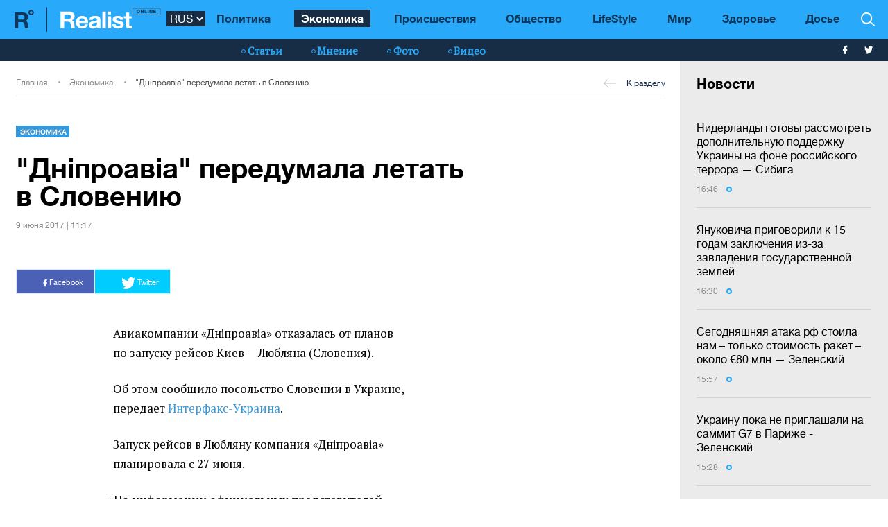

--- FILE ---
content_type: text/html; charset=UTF-8
request_url: https://realist.online/news/dniproavia-peredumala-letat-v-sloveniyu
body_size: 13474
content:
    <!DOCTYPE html>
    <html lang="ru">
                    <head>
    <meta charset="utf-8">
    <meta http-equiv="X-UA-Compatible" content="IE=edge">
    <meta name="viewport" content="width=device-width, initial-scale=1">
    
        <title>Авиакомпания "Дніпроавіа" передумала летать в столицу Словении Любляну</title>    <meta name="description" content="Авиакомпании &quot;Дніпроавіа&quot; отказалась от планов по запуску рейсов Киев - Любляна (Словения). Запуск рейсов в Любляну компания &quot;Дніпроавіа&quot; планировала с 27 июня." class="js-meta" />        
    <meta name="google-site-verification" content="lhSer1jyyuRiJ-ZpOF58dXBcxoba-zsQT0WHYRsS-ms" />

        
            
                                
    <meta name="twitter:card" content="summary">
    <meta name="twitter:title" content="&quot;Дніпроавіа&quot; передумала летать в Словению">
    <meta name="twitter:image" content="https://realist.online/user/img/default.png">

    <meta property="og:title" content="&quot;Дніпроавіа&quot; передумала летать в Словению">
    <meta property="og:description" content="Авиакомпания &quot;Дніпроавіа&quot; отказалась от планов по запуску рейсов Киев - Любляна (Словения).">
    <meta property="og:url" content="https://realist.online/news/dniproavia-peredumala-letat-v-sloveniyu" />
    <meta property="og:image" content="https://realist.online/user/img/default.png" />
    <meta property="og:type" content="article"/>
    <meta property="og:image:width" content="740" />
    <meta property="og:image:height" content="415" />

    <link href="/user/css/realist-min-v108.css" rel="stylesheet">
    <link href="/user/css/mfix5-v26.css" rel="stylesheet">

    <script async src="https://pagead2.googlesyndication.com/pagead/js/adsbygoogle.js?client=ca-pub-4708441813994321" crossorigin="anonymous"></script>
    <script async src="https://pagead2.googlesyndication.com/pagead/js/adsbygoogle.js?client=ca-pub-5905182425492370" crossorigin="anonymous"></script>

                                                
            
                

            <script type="application/ld+json">
        {
            "@context": "http://schema.org",
            "@type": "NewsArticle",
            "mainEntityOfPage": {
                "@type": "WebPage",
                "@id": "https://realist.online/news/dniproavia-peredumala-letat-v-sloveniyu"
            },
            "headline": "&quot;Дніпроавіа&quot; передумала летать в Словению",
                        "image":  ["https://realist.online/user/img/default.png"],
                "datePublished": "2017-06-09T11:17:32+03:00",
                "dateCreated": "2017-06-09T11:17:32+03:00",
                    "dateModified": "2026-01-21T01:00:38+02:00",
                    "publisher": {
                "@type": "Organization",
                "name": "Realist.online",
                "logo": {
                    "@type": "ImageObject",
                    "url": "https://realist.online/user/img/realist-logo.png",
                    "width": 264,
                    "height": 46
                }
            },
            "author": {
                "@type": "Organization",
                "name": "Realist.online"
            },
            "description": "Авиакомпании &quot;Дніпроавіа&quot; отказалась от планов по запуску рейсов Киев - Любляна (Словения). Запуск рейсов в Любляну компания &quot;Дніпроавіа&quot; планировала с 27 июня."
        }</script>
    
            <script type="application/ld+json">
        {
            "@context": "http://schema.org/", 
            "@type": "BreadcrumbList", 
            "itemListElement": [
                { 
                "@type": "ListItem", 
                "position": "1", 
                "item": { 
                    "@id": "https://realist.online", 
                    "name": "Главная" 
                } 
                },
                {
                "@type": "ListItem", 
                "position": "2", 
                "item": { 
                    "@id": "https://realist.online/ekonomika", 
                    "name": "Экономика" 
                } 
                },
                {
                "@type": "ListItem", 
                "position": "3", 
                "item": { 
                    "@id": "https://realist.online/news/dniproavia-peredumala-letat-v-sloveniyu", 
                    "name": "&quot;Дніпроавіа&quot; передумала летать в Словению" 
                } 
                }
            ]
        }
        </script>
        
    <link rel="shortcut icon" href="/user/img/favicon.ico" type="image/x-icon">

    
            

                <link rel="canonical" href="https://realist.online/news/dniproavia-peredumala-letat-v-sloveniyu"/>
        <link rel="alternate" href="https://realist.online/news/dniproavia-peredumala-letat-v-sloveniyu" hreflang="ru-UA"/>
                    
            <link rel="amphtml" href="https://realist.online/amp/news/dniproavia-peredumala-letat-v-sloveniyu">
    
    <script async src="https://pagead2.googlesyndication.com/pagead/js/adsbygoogle.js?client=ca-pub-6199736419428429" crossorigin="anonymous"></script>

    <!-- Google tag (gtag.js) -->
    <script async src="https://www.googletagmanager.com/gtag/js?id=G-0ZC460X59H"></script>
    <script>
        window.dataLayer = window.dataLayer || [];
        function gtag(){dataLayer.push(arguments);}
        gtag('js', new Date());

        gtag('config', 'G-0ZC460X59H');
    </script>

    <script>
        var loadsrcscache = [];
        load_srcs = function(sources, callback) {
            loadsrcscache.push([sources, callback]);
        }
    </script>
</head>

                                                            <body class="open-news">
            <div class="sbody">
                
                                    <script src="https://cdn.admixer.net/scripts3/loader2.js" async
                            data-inv="//inv-nets.admixer.net/"
                            data-r="single"
                            data-sender="admixer"
                            data-bundle="desktop"></script>
                    <script type='text/javascript'>
                        (window.globalAmlAds = window.globalAmlAds || []).push(function() {
                        globalAml.defineSlot({z: '008b0fad-8b34-455b-89d4-52129a977b75', ph: 'admixer_008b0fad8b34455b89d452129a977b75_zone_63499_sect_18531_site_13860', i: 'inv-nets', s:'d6188603-55af-49b3-b884-f8bd1f289d30', sender: 'admixer'});
                        globalAml.singleRequest("admixer");});
                    </script>
                                
                 
<header>
    <style>
        [data-place="45"] .banner img {
            max-height:88px;
            display:block;
            margin: 0 auto;
        }
    </style>
    <div class="header">
        <div class="menu-top" data-js="menu"> 
            
            <div class="inner relative">           
                <a href="/" class="logo fl-left"><img src="/user/img/logo.svg" alt="Realist logo"></a>

                <select class="switcher js-lang-switch"> 
                                                                                                                                                                        <option data-lset="1" selected value="#">RUS</option>
                                                                                                                                                    <option data-lset="2"  value="#">UKR</option>
                                    </select>

                <div class="btns-border btns-mobile clearfix fl-left">
                    <div class="themes fl-left" data-js="panel" data-type="themes">
                        <span class="icon-themes">
                            <img class="svg" src="/user/img/themes.svg" alt="themes" width="13" height="9">
                        </span>
                    </div>
                    <div class="stream fl-left" data-js="panel" data-type="news">
                        <span class="icon-stream">
                            <img class="svg" src="/user/img/stream1.svg" alt="stream" width="13" height="9">

                        </span>
                    </div>
                </div>
                <div class="menu-btns p-y-2">
                    <div class="mobile-btn fl-left" data-js="mobileMenu" style='display: none'>
                        <span class="mobile-sign"></span>Разделы
                    </div>
                    <div class="btns-border btns-border-bottom clearfix fl-left">
                    </div>
                    <div class="search fl-right" data-js="search" search-top>

                        <img class="svg" src="/user/img/search.svg" alt="search" width="12" height="12">

                    </div>
                </div>
                <input type="checkbox" id="nav-trigger" class="nav-trigger" style='display: none'/>
                <label class='nav-trigger-label' for="nav-trigger">
                <div><span class="mobile-sign"></span>Разделы</div>
                </label>
                <nav class="menu-wr">
                    <ul class="menu" mainmenu>
                                                                                                                                                                                <li class="link-item"><a href="/politika" class="link ">Политика</a></li>
                                                                                                                                                                                                                                                                                <li class="link-item"><a href="/ekonomika" class="link active">Экономика</a></li>
                                                                                                                                                                                                            <li class="link-item"><a href="/incident" class="link ">Происшествия</a></li>
                                                                                                                                                                                                            <li class="link-item"><a href="/society" class="link ">Общество</a></li>
                                                                                                                                                                                                            <li class="link-item"><a href="/life" class="link ">LifeStyle</a></li>
                                                                                                                                                                                                            <li class="link-item"><a href="/mir" class="link ">Мир</a></li>
                                                                                                                                                                                                            <li class="link-item"><a href="/health" class="link ">Здоровье</a></li>
                                                                            <li class="link-item">
                            <a href="/files/persons" class="link ">
                                Досье
                            </a>
                        </li>
                    </ul>
                </nav>
                
                <div class="panel-search">
                    <div class="input-wr">
                        <input type="text" placeholder="Поиск по сайту" class="input" id="top-search" search-top>
                    </div>
                </div>
            </div>
        </div>    
        <div class="menu-bottom">
            <div class="inner relative clearfix">
                <div class="menu-bottom-left">
                    <div class="rates fl-left clearfix">
                    </div>
                </div>
                <nav class="menu-wr" reloadable data-block="menu-bottom" data-fade="false">
                    <ul class="menu">
                                                                                                                                                                                <li class="hashtag-item">
                                    <a href="/publications" class="hashtag"><span class="hashtag-sign htsmall"></span>Статьи</a>
                                </li>
                                                                                                                                                                                                                                                                                                                                                                                                                                                                                                                                                                    <li class="hashtag-item">
                                    <a href="/group/blog" class="hashtag"><span class="hashtag-sign htsmall"></span>Мнение</a>
                                </li>
                                                                                                                                                                                                            <li class="hashtag-item">
                                    <a href="/group/fotoreportazh" class="hashtag"><span class="hashtag-sign htsmall"></span>Фото</a>
                                </li>
                                                                                                                                                                                                            <li class="hashtag-item">
                                    <a href="/group/video" class="hashtag"><span class="hashtag-sign htsmall"></span>Видео</a>
                                </li>
                                                                        </ul>
                </nav>
                <div class="social">
                    <a href="https://www.facebook.com/people/Realist-Online/100087422393232/" rel="nofollow" class="fb" target="_blank">
                        <img class="svg" src="/user/img/fb-wh.svg" alt="fb-wh" width="6" height="12">
                    </a>
                    <a href="https://twitter.com/realist_online" rel="nofollow" class="tw" target="_blank">
                        <img class="svg" src="/user/img/tw-wh.svg" alt="tw-wh" width="20" height="18">
                    </a>
                </div>
            </div>
        </div>
    </div>
</header>                  <style>aside > section > .sunsite_actions {position: relative;}.mob_close {margin: 0;display: block;width: 33px !important;position: absolute;top: 0;right: 0;height: 33px;background: #fff;z-index: 110000}.mob_close .btn_close_b {margin: 0;display: block;width: 33px !important;height: 33px;background-image: url("[data-uri]");background-size: 100%;cursor: pointer}.section-menu {display: flex;flex-direction: column;justify-content: space-between;}</style>



    <aside>
        <section class="section-menu section-news grey-item mfix">
                        <div data-action="banners" data-place="63" data-page="2900" class="sunsite_actions"></div>
    
    <section class="list">
        <div class="themes-title themes-title-inside m-t-pol p-t-2 p-x-3 p-b-2">Новости</div>

        <section class="panel-no-image-short clearfix js-append-stream">
                        
                            
                <section class="panel panel-text relative">
                    <section class="news-list">
                                                <a href="/news/niderlandy-hotovy-rassmotret-dopolnitelnuju-podderzhku-ukrainy-na-fone-rossijskoho-terrora" class="news-title" data-edit="141919,2900" data-absnum="141919">
                                                            Нидерланды готовы рассмотреть дополнительную поддержку Украины на фоне российского террора — Сибига
                                                                                    </a>

                        
                        <div class="panel-date">
                            <span class="date-sign">
                                16:46
                                <span class="circle"></span>
                            </span>
                        </div>
                    </section>
                    <div class="line-bottom"></div>
                </section>

                                            
                <section class="panel panel-text relative">
                    <section class="news-list">
                                                <a href="/news/janukovicha-prihovorili-k-15-hodam-zakljuchenija-iz-za-zavladenija-hosudarstvennoj-zemlej" class="news-title" data-edit="141918,2900" data-absnum="141918">
                                                            Януковича приговорили к 15 годам заключения из-за завладения государственной землей
                                                                                    </a>

                        
                        <div class="panel-date">
                            <span class="date-sign">
                                16:30
                                <span class="circle"></span>
                            </span>
                        </div>
                    </section>
                    <div class="line-bottom"></div>
                </section>

                                            
                <section class="panel panel-text relative">
                    <section class="news-list">
                                                <a href="/news/sehodnjashnjaja-ataka-rossii-stoila-nam-tolko-stoimost-raket-okolo-80-mln" class="news-title" data-edit="141917,2900" data-absnum="141917">
                                                            Сегодняшняя атака рф стоила нам – только стоимость ракет – около €80 млн — Зеленский
                                                                                    </a>

                        
                        <div class="panel-date">
                            <span class="date-sign">
                                15:57
                                <span class="circle"></span>
                            </span>
                        </div>
                    </section>
                    <div class="line-bottom"></div>
                </section>

                                            
                <section class="panel panel-text relative">
                    <section class="news-list">
                                                <a href="/news/ukrainu-poka-ne-prihlashali-na-sammit-g7-v-parizhe-zelenskij" class="news-title" data-edit="141916,2900" data-absnum="141916">
                                                            Украину пока не приглашали на саммит G7 в Париже - Зеленский
                                                                                    </a>

                        
                        <div class="panel-date">
                            <span class="date-sign">
                                15:28
                                <span class="circle"></span>
                            </span>
                        </div>
                    </section>
                    <div class="line-bottom"></div>
                </section>

                                            
                <section class="panel panel-text relative">
                    <section class="news-list">
                                                <a href="/news/ukraina-poluchila-enerhooborudovanie-ot-italii-bolee-835-tysjach-zelenskij" class="news-title" data-edit="141915,2900" data-absnum="141915">
                                                            <strong>Украина получила энергооборудование от Италии на более €835 тысяч - Зеленский</strong>
                                                    </a>

                        
                        <div class="panel-date">
                            <span class="date-sign">
                                14:57
                                <span class="circle"></span>
                            </span>
                        </div>
                    </section>
                    <div class="line-bottom"></div>
                </section>

                                            
                <section class="panel panel-text relative">
                    <section class="news-list">
                                                <a href="/news/zelenskij-rasskazal-pri-kakikh-uslovijakh-vozmozhna-vstrecha-s-trampom-v-davose" class="news-title" data-edit="141914,2900" data-absnum="141914">
                                                            Зеленский рассказал, при каких условиях возможна встреча с Трампом в Давосе
                                                                                    </a>

                        
                        <div class="panel-date">
                            <span class="date-sign">
                                14:32
                                <span class="circle"></span>
                            </span>
                        </div>
                    </section>
                    <div class="line-bottom"></div>
                </section>

                                            
                <section class="panel panel-text relative">
                    <section class="news-list">
                                                <a href="/news/tramp-prihlasil-ukrainu-vojti-v-sostav-soveta-mira-zelenskij" class="news-title" data-edit="141912,2900" data-absnum="141912">
                                                            Трамп пригласил Украину войти в состав Совета мира - Зеленский
                                                                                    </a>

                        
                        <div class="panel-date">
                            <span class="date-sign">
                                13:59
                                <span class="circle"></span>
                            </span>
                        </div>
                    </section>
                    <div class="line-bottom"></div>
                </section>

                                            
                <section class="panel panel-text relative">
                    <section class="news-list">
                                                <a href="/news/ja-vybiraju-ukrainu-a-ne-ekonomicheskij-forum" class="news-title" data-edit="141911,2900" data-absnum="141911">
                                                            Я выбираю Украину, а не экономический форум — Зеленский
                                                                                    </a>

                        
                        <div class="panel-date">
                            <span class="date-sign">
                                13:34
                                <span class="circle"></span>
                            </span>
                        </div>
                    </section>
                    <div class="line-bottom"></div>
                </section>

                                            
                <section class="panel panel-text relative">
                    <section class="news-list">
                                                <a href="/news/hlava-mid-ukrainy-provel-razhovor-s-hlavoj-diplomatii-es-kaej-kallas" class="news-title" data-edit="141910,2900" data-absnum="141910">
                                                            Глава МИД Украины провел разговор с главой дипломатии ЕС Каей Каллас
                                                                                    </a>

                        
                        <div class="panel-date">
                            <span class="date-sign">
                                13:14
                                <span class="circle"></span>
                            </span>
                        </div>
                    </section>
                    <div class="line-bottom"></div>
                </section>

                                            
                <section class="panel panel-text relative">
                    <section class="news-list">
                                                <a href="/news/na-dnepropetrovshchine-bez-tepla-ostalos-bolee-15-000-potrebitelej" class="news-title" data-edit="141909,2900" data-absnum="141909">
                                                            На Днепропетровщине без тепла осталось более 15 000 потребителей — Кулеба
                                                                                    </a>

                        
                        <div class="panel-date">
                            <span class="date-sign">
                                13:01
                                <span class="circle"></span>
                            </span>
                        </div>
                    </section>
                    <div class="line-bottom"></div>
                </section>

                                            
                <section class="panel panel-text relative">
                    <section class="news-list">
                                                <a href="/news/v-kieve-bolee-5600-mnohoetazhek-bez-otoplenija-posle-ataki-rf" class="news-title" data-edit="141908,2900" data-absnum="141908">
                                                            В Киеве более 5600 многоэтажек без отопления после атак
                                                                                    </a>

                        
                        <div class="panel-date">
                            <span class="date-sign">
                                12:49
                                <span class="circle"></span>
                            </span>
                        </div>
                    </section>
                    <div class="line-bottom"></div>
                </section>

                                            
                <section class="panel panel-text relative">
                    <section class="news-list">
                                                <a href="/news/zelenskij-provel-ocherednoj-enerheticheskij-selektor" class="news-title" data-edit="141907,2900" data-absnum="141907">
                                                            Зеленский провел очередной энергетический селектор: детали
                                                                                    </a>

                        
                        <div class="panel-date">
                            <span class="date-sign">
                                11:56
                                <span class="circle"></span>
                            </span>
                        </div>
                    </section>
                    <div class="line-bottom"></div>
                </section>

                                            
                <section class="panel panel-text relative">
                    <section class="news-list">
                                                <a href="/news/v-poltavskoj-oblasti-vrah-atakoval-promyshlennyj-obekt-hschs-foto" class="news-title" data-edit="141906,2900" data-absnum="141906">
                                                            В Полтавской области враг атаковал промышленный объект — ГСЧС (фото)
                                                                                    </a>

                        
                        <div class="panel-date">
                            <span class="date-sign">
                                11:34
                                <span class="circle"></span>
                            </span>
                        </div>
                    </section>
                    <div class="line-bottom"></div>
                </section>

                                            
                <section class="panel panel-text relative">
                    <section class="news-list">
                                                <a href="/news/sbu-zaderzhala-ahenta-hru-rf-hotovivsheho-skhrony-so-vzryvchatkoj-dlja-teraktov-v-chetyrekh-rehionakh" class="news-title" data-edit="141905,2900" data-absnum="141905">
                                                            СБУ задержала агента ГРУ рф, готовившего схроны со взрывчаткой для терактов в четырех регионах
                                                                                    </a>

                        
                        <div class="panel-date">
                            <span class="date-sign">
                                10:54
                                <span class="circle"></span>
                            </span>
                        </div>
                    </section>
                    <div class="line-bottom"></div>
                </section>

                                            
                <section class="panel panel-text relative">
                    <section class="news-list">
                                                <a href="/news/nochju-rossija-nanesla-kombinirovannyj-udar-po-ukraine-skolko-tselej-sbilo-pvo" class="news-title" data-edit="141904,2900" data-absnum="141904">
                                                            Ночью россия нанесла комбинированный удар по Украине: сколько целей сбило ПВО
                                                                                    </a>

                        
                        <div class="panel-date">
                            <span class="date-sign">
                                10:39
                                <span class="circle"></span>
                            </span>
                        </div>
                    </section>
                    <div class="line-bottom"></div>
                </section>

                                            
                <section class="panel panel-text relative">
                    <section class="news-list">
                                                <a href="/news/rossija-atakovala-ukrainu-ballistikoj-krylatymi-raketami-i-bolee-300-dronami-zelenskij" class="news-title" data-edit="141903,2900" data-absnum="141903">
                                                            россия атаковала Украину баллистикой, крылатыми ракетами и более 300 дронами - Зеленский
                                                                                    </a>

                        
                        <div class="panel-date">
                            <span class="date-sign">
                                10:18
                                <span class="circle"></span>
                            </span>
                        </div>
                    </section>
                    <div class="line-bottom"></div>
                </section>

                                            
                <section class="panel panel-text relative">
                    <section class="news-list">
                                                <a href="/news/nochju-vrah-atakoval-dnepr-postradali-dva-cheloveka" class="news-title" data-edit="141901,2900" data-absnum="141901">
                                                            Ночью враг атаковал Днепр: пострадали два человека
                                                                                    </a>

                        
                        <div class="panel-date">
                            <span class="date-sign">
                                09:57
                                <span class="circle"></span>
                            </span>
                        </div>
                    </section>
                    <div class="line-bottom"></div>
                </section>

                                            
                <section class="panel panel-text relative">
                    <section class="news-list">
                                                <a href="/politika/pochemu-ukraine-vyhodno-sozdanie-novoj-evropejskoj-oboronnoj-industrialnoj-koalitsii-vne-zavisimosti-ot-ssha" class="news-title" data-edit="141902,2871" data-absnum="141902">
                                                            Почему Украине выгодно создание новой европейской оборонной индустриальной коалиции вне зависимости от США
                                                                                    </a>

                        
                        <div class="panel-date">
                            <span class="date-sign">
                                09:55
                                <span class="circle"></span>
                            </span>
                        </div>
                    </section>
                    <div class="line-bottom"></div>
                </section>

                                            
                <section class="panel panel-text relative">
                    <section class="news-list">
                                                <a href="/news/v-neskolkikh-rehionakh-dejstvujut-avarijnye-otkljuchenija-iz-za-rossijskikh-obstrelov-ukrenerho" class="news-title" data-edit="141900,2900" data-absnum="141900">
                                                            В нескольких регионах действуют аварийные отключения из-за российских обстрелов - "Укрэнерго"
                                                                                    </a>

                        
                        <div class="panel-date">
                            <span class="date-sign">
                                09:33
                                <span class="circle"></span>
                            </span>
                        </div>
                    </section>
                    <div class="line-bottom"></div>
                </section>

                                            
                    <div class="panel panel-text relative">
                        <div class="news-list">
                            <div data-action="banners" data-place="41" data-page="2900" class="sunsite_actions"></div>
                        </div>
                    </div>

                    <div class="section-date fl-left col-xs-12">19 января 2026</div>
                
                <section class="panel panel-text relative">
                    <section class="news-list">
                                                <a href="/news/v-davose-nachalsja-vsemirnyj-ekonomicheskij-forum-2026-kto-prisutstvuet-i-o-chem-budut-hovorit" class="news-title" data-edit="141898,2900" data-absnum="141898">
                                                            <strong>В Давосе начался Всемирный экономический форум 2026: кто присутствует и о чем будут говорить</strong>
                                                    </a>

                        
                        <div class="panel-date">
                            <span class="date-sign">
                                16:49
                                <span class="circle"></span>
                            </span>
                        </div>
                    </section>
                    <div class="line-bottom"></div>
                </section>

                                    </section>

        <div class="panel panel-text relative newsmob">
            <div class="news-list">
                <a href="/news" class="_news-title">Читать все новости</a>
            </div>
        </div>

        <div class="panel panel-text relative js-load-more" >
            <div class="news-list">
                <a href="/news" class="_news-title">Читать все новости</a>
            </div>
        </div>

    </section>

            <div data-action="banners" data-place="69" data-page="2900" class="sunsite_actions"></div>
    
        </section>
    </aside>

<script>
    document.querySelector('body').classList.add('open-news');

    /*
    document.addEventListener("scroll", function() {
        if(window.banners_loaded && !window.init_aside) {
            setTimeout(() => {
                if(window.scrollY >= 10) {
                    const section_menu = document.querySelector('.section-menu.section-news');
                    var bans = section_menu.querySelectorAll('.banner'), 
                        ban_h = 0;

                    for (let ban of bans) {
                        ban_h += ban.offsetHeight;
                    }

                    let list = section_menu.querySelector('.list');
                    list.style.height = 'calc(100vh - '+ ban_h +'px - 88px)';

                    window.init_aside = true;
                }
            }, 1000);
        }
    });



    let moreBtn = document.querySelector('.js-load-more');
    let streamElement = document.querySelector('.js-append-stream');
    
    let page = 2;
    
    if(moreBtn && streamElement) {
        moreBtn.addEventListener('click', function (e) {
            e.preventDefault();

            ajax.get(
                'https://realist.online' + lang + '/actions/load-news',
                {
                    'page' : page
                },
                function(data) {
                    data = JSON.parse(data);
                    if(data.success) {
                        let stream = data.list;
                        for(let item in stream) {
                            //streamElement.append(fromHTML(stream[item]));
                            var resHTML = fromHTMLAll(stream[item]);
                            Array.from(resHTML).forEach(function(el) {
                                streamElement.append(el);
                            });
                        }
                        page++;
                        
                        if(typeof place_redactor_pens !== 'undefined') {
                            place_redactor_pens();
                        }
                    }

                    if(!data.next) {
                        moreBtn.style.display = 'none';
                    }
                }
            );
        });
    }
    */
</script>
<section reloadable="" data-block="content" class="section-main">
    <div class="content">
        <div class="panel-list">
            <div class="inner">
                <div class="row">
                    <div class="template clearfix" data-js="template">
                        <div class="grid" style="position: relative; height: 0px;">
                            <div class="grid-sizer"></div>
                            <div class="item width-12" style="position: absolute; left: 0%; top: 0px;">
                                <div class="wrapper">
                                    <div style="text-align:center; margin:0 auto;">
                                    </div>
                                </div>
                            </div>
                            <div class="item width-12" style="position: absolute; left: 0%; top: 0px;">
                                <div class="wrapper">
                                </div>
                            </div>
                        </div>
                    </div>
                </div>
            </div>

            <div class="panel-list breadcrumbs-list breadcrumbs-list-relative margin-up breadcrumbs-after-banner">
    <div>
        <div class="inner breadcrumbs-inner">
            <div class="breadcrumbs-line clearfix">
                <ul class="breadcrumbs col-xs-8">
                    <li class="crumbs-item"><a href="/">Главная</a></li>
                    <li class="crumbs-item"><a href="/ekonomika">Экономика</a></li>
                    <li class="crumbs-item"><a href="/news/dniproavia-peredumala-letat-v-sloveniyu">"Дніпроавіа" передумала летать в Словению</a></li>
                </ul>
                <a href="/ekonomika" class="back"><span class="back-sign"></span>К разделу</a>
            </div>
        </div>
    </div>
</div>            
            <article class="content content-aside-fixed mir">
                <div class="panel-list panel-list-header">
                    <div class="inner">
                        <div class="row content-wide-block min-text-height650">
                            <div class="clearfix col-xs-9">
                                <div class="panel panel-text col-sm-10 fl-left">
                                    <div class="panel-type-inner">
                                        <a href="/ekonomika" class="panel-type up">Экономика</a>

                                                                            </div>

                                    <h1 data-edit="19882,2900" data-absnum="19882">"Дніпроавіа" передумала летать в Словению</h1>
                                    <div class="panel-date">
                                        9 июня 2017 | 11:17
                                    </div>
                                </div>
                            </div>
                            <div class="panel-aside col-sm-3 m-t-1 p-t-pol">
                            </div>
                            <div class="wrapper col-xs-12 col-sm-9 clearfix fl-left">
                                <div class="social-share">
                                    <div class="social-likes likely" data-js="likely">
                                        <div class="facebook">
                                            <img class="svg" src="/user/img/fb-wh.svg" alt="fb-wh" width="6" height="12">
                                            Facebook
                                        </div>
                                        <div class="twitter">
                                            <img class="svg" src="/user/img/tw-wh.svg" alt="tw-wh" width="20" height="18">
                                            Twitter
                                        </div>
                                    </div>
                                </div>
                            </div>

                                                                                    
                            <div id="article-content">
                                

                                                                    <div class="only-text fl-left col-mob-12 col-sm-9 left2">
 <div class="panel panel-text p-y-0 col-xs-12">
 
  
 <p>Авиакомпании<span style="margin-right:0.44em;"> </span><span style="margin-left:-0.44em;">&laquo;</span>Дніпроавіа&raquo; отказалась от&nbsp;планов по&nbsp;запуску рейсов Киев&nbsp;&mdash; Любляна<span style="margin-right:0.3em;"> </span><span style="margin-left:-0.3em;">(</span>Словения).</p>

<p>Об&nbsp;этом сообщило посольство Словении в&nbsp;Украине, передает <a href="http://interfax.com.ua/">Интерфакс-Украина</a>.</p>

<p>Запуск рейсов в&nbsp;Любляну компания<span style="margin-right:0.44em;"> </span><span style="margin-left:-0.44em;">&laquo;</span>Дніпроавіа&raquo; планировала с&nbsp;27&nbsp;июня.</p>

<p><span style="margin-left:-0.44em;">&laquo;</span>По&nbsp;информации официальных представителей авиакомпании &bdquo;Дніпроавіа&ldquo;, запланированное открытие прямого авиасообщения между Киевом и&nbsp;Любляной начиная с&nbsp;27&nbsp;июня 2017 отменено. Будьте осторожны при дальнейшем бронировании и&nbsp;выкупе билетов&raquo;,&nbsp;&mdash; сообщило посольство.</p>

<p>В&nbsp;компании<span style="margin-right:0.44em;"> </span><span style="margin-left:-0.44em;">&laquo;</span>Дніпроавіа&raquo; подтвердили этот факт, однако других комментариев не&nbsp;предоставили.</p>

<p><span style="margin-left:-0.44em;">&laquo;</span>Дніпроавіа&raquo; осуществляет регулярные и&nbsp;чартерные авиарейсы в&nbsp;страны Европы, Ближнего Востока, СНГ. Компания является одним из&nbsp;крупнейших украинских перевозчиков.</p>

<p>Фонд госимущества<span style="margin-right:0.3em;"> </span><span style="margin-left:-0.3em;">(</span>ФГИ) в&nbsp;конце августа 2009 года продал 94,57% акций авиакомпании обществу с&nbsp;ограниченной ответственностью<span style="margin-right:0.44em;"> </span><span style="margin-left:-0.44em;">&laquo;</span>Галтера&raquo;. В&nbsp;результате авиакомпанией через<span style="margin-right:0.44em;"> </span><span style="margin-left:-0.44em;">&laquo;</span>Галтеру&raquo; владеет группа<span style="margin-right:0.44em;"> </span><span style="margin-left:-0.44em;">&laquo;</span>Приват&raquo;, совладельцем которой является бизнесмен Игорь Коломойский.</p>

<p>По&nbsp;данным Государственной авиационной службы, между Украиной и&nbsp;Словенией, согласно договору о&nbsp;воздушном сообщении, разрешено выполнять авиаперевозки по&nbsp;маршруту Киев&nbsp;&mdash; Любляна нескольким перевозчикам без ограничений по&nbsp;частоте рейсов.</p>

<p>В&nbsp;то&nbsp;же время ни&nbsp;одна из&nbsp;авиакомпаний пока не&nbsp;осуществляет прямых рейсов из&nbsp;Киева в&nbsp;Любляну.</p>

<p>Любляна&nbsp;&mdash; столица Словении. Население города&nbsp;&mdash; менее 0,3 млн человек.</p>
 </div>   
 </div>
<div class="panel panel-one-img image-wide col-sm-9 left2">
 <figure class="panel-image clearfix p-r-0">
 <img src="/pub/uploads/public/593/a58/acb/593a58acb6e6c929140703.jpg" alt="" class="col-sm-7" />
  </figure>
 </div>
<div class="only-text fl-left col-mob-12 col-sm-9 left2">
 <div class="panel panel-text p-y-0 col-xs-12">
 
  
 <p>В&nbsp;ноябре 2016 года в&nbsp;ходе визита президента Петра Порошенко в&nbsp;Словению была <a href="https://realist.online/news/mezhdu-kievom-i-lyublyanoj-vosstanovyat-aviasoobshenie">достигнута договоренность с&nbsp;президентом этой страны Борутом Пахором об&nbsp;открытии прямого авиасообщения между столицами двух государств</a>.</p>

<p>В&nbsp;декабре 2016 года <a href="https://realist.online/news/mezhdu-horvatiej-i-sloveniej-razgoraetsya-dipskandal-iz-za-konfet">между Хорватией и&nbsp;Словенией разгорелся дипломатический скандал</a> из-за конфет.</p>
 </div>   
 </div>

                                
                                                                                            </div>
                            <div style="margin-bottom: 30px;display: block;">
                                <div data-action="banners" data-place="67" data-page="2900" class="sunsite_actions after-article-bn-fix"></div>
                            </div>
                            <div style="margin-bottom: 30px;display: block;">
                                <div data-action="banners" data-place="66" data-page="2900" class="sunsite_actions after-article-bn-fix"></div>
                            </div>
                            <div class="panel-inside col-sm-9">
                                <div class="panel panel-text">
                                    <div class="tegs">
                                                                                    <a href="/tag/sloveniya" class="teg fl-left">Словения</a>
                                                                                    <a href="/tag/dniproavia" class="teg fl-left">Днипроавиа</a>
                                                                                    <a href="/tag/lyublyana" class="teg fl-left">Любляна</a>
                                                                            </div>
                                </div>
                            </div>
                        </div>
                    </div>
                </div>
            </article>

            <script>
                load_srcs(['/user/js/likely.js', '/user/css/likely.css'], function() {
                    likely.initiate();
                    
                    let bd = document.querySelector('body');
                    bd.classList.add('open-news');

                    let findCrs = Array.from(document.querySelectorAll(
                        '[data-js="sliderPhoto"], [data-js="sliderInside"], [data-js="sliderNews"]'
                    ));

                    if(findCrs.length > 0) {
                        load_srcs(['/user/js/tiny-slider.js', '/user/css/tiny-slider.css'], function() {
                            findCrs.forEach(function(elm) {
                                let stype = elm.getAttribute('data-js');
                                let ctr = (stype != 'sliderPhoto') ? elm : elm.querySelector('.slider-photo');

                                tns({
                                    container: ctr,
                                    items: 1,
                                    mode: 'carousel',
                                    controlsPosition: 'bottom',
                                    controlsContainer: elm.querySelector('.slider-photo-nav'),
                                    nav: true,
                                    navPosition: 'bottom',
                                    navAsThumbnails: true,
                                    mouseDrag: true,
                                    lazyload: true,
                                    autoplay: false
                                });
                            });
                        });
                    }
                });
            </script>

            

<section class="content">
    <div class="panel-list">
        <div class="inner">
            <section class="row">
                <div class="template clearfix">
                    <div class="grid">
                        <div class="item">
                        </div>
                    </div>

                    <div class="item width-12">
                        <div class="wrapper">
                            <div class="panel relative col-xs-12 fl-none m-y-3 p-y-0">
                                <div class="divider"></div>
                            </div>
                        </div>
                    </div>

                    <div class="item width-12">
                        <div data-action="banners" data-place="47" data-page="2900" class="sunsite_actions"></div>
                        <div data-action="banners" data-place="61" data-page="2900" class="sunsite_actions"></div>
                    </div>
                    
                    <section class="item width-7 new-line">
                        <div class="wrapper">
                        </div>
                    </section>

                                            
                                                                                                                                                                                                                                                    
                                                                                                                                                                    
                                                                                                                                                                    
                                                                                                                                                                                                                                                    
                                                                                                                                                                    
                                                                                                                                                                    
                                                                                                                                                                                                                                                <section class="item width-5">
                                                   <section class="panel-top-image panel panel-height-1 col-sm-12">
                                <div class="panel-wr panel-wr-top shadow shadow-colored">
                                    <a href="#" class="panel-type up m-l-3 m-t-3">Политика</a>
                                    <a href="/news/niderlandy-hotovy-rassmotret-dopolnitelnuju-podderzhku-ukrainy-na-fone-rossijskoho-terrora" class="panel-inner">
                                       <img srcset="[data-uri]" src="/img/article/1419/19_tn_wide-v1768920384.jpg" data-srcset="/img/article/1419/19_tn_wide-v1768920384.jpg 100w" alt='Нидерланды готовы рассмотреть дополнительную поддержку Украины на фоне российского террора — Сибига'/> 
                                    </a>
                                    <div class="panel-info p-a-3">
                                        <a href="/news/niderlandy-hotovy-rassmotret-dopolnitelnuju-podderzhku-ukrainy-na-fone-rossijskoho-terrora" class="panel-title">
                                            <span class="title-inner" data-edit="141919,2900" data-absnum="141919">Нидерланды готовы рассмотреть дополнительную поддержку Украины на фоне российского террора — Сибига</span>
                                        </a>
                                    </div>
                                    <div class="panel-date m-a-3">20 января 2026</div>
                                </div>
                            </section>
                        
                    </section>

                    <section class="item width-7">
                        <div data-action="banners" data-place="51" data-page="2900" class="sunsite_actions"></div>
                    </section>

                    <section class="item width-5 mobile-vis" style="display:none">
                        <div class="panel-top-image panel panel-height-2 col-sm-12">
                            <div data-action="banners" data-place="42" data-page="2900" class="sunsite_actions"></div>
                        </div>
                    </section>

                    <section class="item width-12 new-line">
                        <div class="wrapper">
                        </div>
                    </section>
                    <section class="item width-7 new-line">
                        <section class="wrapper">
                                                        <section class="panel-top-image panel panel-height-1 col-sm-6">
                                <div class="panel-wr panel-wr-top shadow shadow-colored">
                                    <a href="#" class="panel-type up m-l-3 m-t-3">Новости</a>
                                    <a href="/news/janukovicha-prihovorili-k-15-hodam-zakljuchenija-iz-za-zavladenija-hosudarstvennoj-zemlej" class="panel-inner">
                                       <img srcset="[data-uri]" src="/img/article/1419/18_tn-v1768919423.jpg" data-srcset="/img/article/1419/18_tn-v1768919423.jpg 100w" alt='Януковича приговорили к 15 годам заключения из-за завладения государственной землей'/> 
                                    </a>
                                    <div class="panel-info p-a-3">
                                        <a href="/news/janukovicha-prihovorili-k-15-hodam-zakljuchenija-iz-za-zavladenija-hosudarstvennoj-zemlej" class="panel-title">
                                            <span class="title-inner" data-edit="141918,2900" data-absnum="141918">Януковича приговорили к 15 годам заключения из-за завладения государственной землей</span>
                                        </a>
                                    </div>
                                    <div class="panel-date m-a-3">20 января 2026</div>
                                </div>
                            </section>
                        
                                                        <section class="panel-top-image panel panel-height-1 col-sm-6">
                                <div class="panel-wr panel-wr-top shadow shadow-colored">
                                    <a href="#" class="panel-type up m-l-3 m-t-3">Новости</a>
                                    <a href="/news/sehodnjashnjaja-ataka-rossii-stoila-nam-tolko-stoimost-raket-okolo-80-mln" class="panel-inner">
                                       <img srcset="[data-uri]" src="/img/article/1419/17_tn-v1768917837.jpg" data-srcset="/img/article/1419/17_tn-v1768917837.jpg 100w" alt='Сегодняшняя атака рф стоила нам – только стоимость ракет – около €80 млн — Зеленский'/> 
                                    </a>
                                    <div class="panel-info p-a-3">
                                        <a href="/news/sehodnjashnjaja-ataka-rossii-stoila-nam-tolko-stoimost-raket-okolo-80-mln" class="panel-title">
                                            <span class="title-inner" data-edit="141917,2900" data-absnum="141917">Сегодняшняя атака рф стоила нам – только стоимость ракет – около €80 млн — Зеленский</span>
                                        </a>
                                    </div>
                                    <div class="panel-date m-a-3">20 января 2026</div>
                                </div>
                            </section>
                        
                        </section>
                    </section>
                    <section class="item width-5">
                        <section class="wrapper">
                                                        <section class="panel-top-image panel panel-height-1 col-sm-12">
                                <div class="panel-wr panel-wr-top shadow shadow-colored">
                                    <a href="#" class="panel-type up m-l-3 m-t-3">Политика</a>
                                    <a href="/news/ukrainu-poka-ne-prihlashali-na-sammit-g7-v-parizhe-zelenskij" class="panel-inner">
                                       <img srcset="[data-uri]" src="/img/article/1419/16_tn_wide-v1768916623.jpg" data-srcset="/img/article/1419/16_tn_wide-v1768916623.jpg 100w" alt='Украину пока не приглашали на саммит G7 в Париже - Зеленский'/> 
                                    </a>
                                    <div class="panel-info p-a-3">
                                        <a href="/news/ukrainu-poka-ne-prihlashali-na-sammit-g7-v-parizhe-zelenskij" class="panel-title">
                                            <span class="title-inner" data-edit="141916,2900" data-absnum="141916">Украину пока не приглашали на саммит G7 в Париже - Зеленский</span>
                                        </a>
                                    </div>
                                    <div class="panel-date m-a-3">20 января 2026</div>
                                </div>
                            </section>
                        
                        </section>
                    </section>
                    <section class="item width-7 new-line">
                        <section class="wrapper">
                                                        <section class="panel-top-image panel panel-height-1 col-sm-6">
                                <div class="panel-wr panel-wr-top shadow shadow-colored">
                                    <a href="#" class="panel-type up m-l-3 m-t-3">Политика</a>
                                    <a href="/news/ukraina-poluchila-enerhooborudovanie-ot-italii-bolee-835-tysjach-zelenskij" class="panel-inner">
                                       <img srcset="[data-uri]" src="/img/article/1419/15_tn-v1768913827.jpg" data-srcset="/img/article/1419/15_tn-v1768913827.jpg 100w" alt='Украина получила энергооборудование от Италии на более €835 тысяч - Зеленский'/> 
                                    </a>
                                    <div class="panel-info p-a-3">
                                        <a href="/news/ukraina-poluchila-enerhooborudovanie-ot-italii-bolee-835-tysjach-zelenskij" class="panel-title">
                                            <span class="title-inner" data-edit="141915,2900" data-absnum="141915">Украина получила энергооборудование от Италии на более €835 тысяч - Зеленский</span>
                                        </a>
                                    </div>
                                    <div class="panel-date m-a-3">20 января 2026</div>
                                </div>
                            </section>
                        
                                                        <section class="panel-top-image panel panel-height-1 col-sm-6">
                                <div class="panel-wr panel-wr-top shadow shadow-colored">
                                    <a href="#" class="panel-type up m-l-3 m-t-3">Политика</a>
                                    <a href="/news/zelenskij-rasskazal-pri-kakikh-uslovijakh-vozmozhna-vstrecha-s-trampom-v-davose" class="panel-inner">
                                       <img srcset="[data-uri]" src="/img/article/1419/14_tn-v1768912335.jpg" data-srcset="/img/article/1419/14_tn-v1768912335.jpg 100w" alt='Зеленский рассказал, при каких условиях возможна встреча с Трампом в Давосе'/> 
                                    </a>
                                    <div class="panel-info p-a-3">
                                        <a href="/news/zelenskij-rasskazal-pri-kakikh-uslovijakh-vozmozhna-vstrecha-s-trampom-v-davose" class="panel-title">
                                            <span class="title-inner" data-edit="141914,2900" data-absnum="141914">Зеленский рассказал, при каких условиях возможна встреча с Трампом в Давосе</span>
                                        </a>
                                    </div>
                                    <div class="panel-date m-a-3">20 января 2026</div>
                                </div>
                            </section>
                        
                        </section>
                    </section>
                    <section class="item width-5">
                        <section class="wrapper">
                                                        <section class="panel-top-image panel panel-height-1 col-sm-12">
                                <div class="panel-wr panel-wr-top shadow shadow-colored">
                                    <a href="#" class="panel-type up m-l-3 m-t-3">Политика</a>
                                    <a href="/news/tramp-prihlasil-ukrainu-vojti-v-sostav-soveta-mira-zelenskij" class="panel-inner">
                                       <img srcset="[data-uri]" src="/img/article/1419/12_tn_wide-v1768910839.jpg" data-srcset="/img/article/1419/12_tn_wide-v1768910839.jpg 100w" alt='Трамп пригласил Украину войти в состав Совета мира - Зеленский'/> 
                                    </a>
                                    <div class="panel-info p-a-3">
                                        <a href="/news/tramp-prihlasil-ukrainu-vojti-v-sostav-soveta-mira-zelenskij" class="panel-title">
                                            <span class="title-inner" data-edit="141912,2900" data-absnum="141912">Трамп пригласил Украину войти в состав Совета мира - Зеленский</span>
                                        </a>
                                    </div>
                                    <div class="panel-date m-a-3">20 января 2026</div>
                                </div>
                            </section>
                        
                        </section>
                    </section>
                    <section class="item width-7 new-line">
                        <div class="wrapper">
                        </div>
                    </section>
                </div>
            </section>
        </div>
    </div>
</section>

<section class="content">
    <div class="panel-list">
        <div class="inner">
            <section class="row">
                <div class="template clearfix">
                    <div class="item width-12">
                        <div data-action="banners" data-place="68" data-page="2900" class="sunsite_actions after-article-bn-fix"></div>
                    </div>
                </div>
            </section>
        </div>
    </div>
</section>        </div>
    </div>
</section>                  <footer>
    <div class="footer">
        <div class="inner relative clearfix">
            <div class="copy-rights fl-left">
                <a href="/" class="logo-sm">
                    <img class="svg" src="/user/img/logo-sm-footer.svg" alt="logo-sm" width="35" height="35">
                </a>
                <div class="copy">
                    <p>&copy; REALIST.ONLINE</p>
                    <p>Ежедневное онлайн-издание</p>
                    <p>Все права защищены</p>
                </div>
                <div class="social">
                    <a href="https://www.facebook.com/people/Realist-Online/100087422393232/" rel="nofollow" class="fb" target="_blank">

                        <img class="svg" src="/user/img/fb-wh.svg" alt="fb-wh" width="6" height="12">
                    </a>
                    <a href="https://twitter.com/realist_online" rel="nofollow" class="tw" target="_blank">

                        <img class="svg" src="/user/img/tw-wh.svg" alt="input-arr" width="20" height="18">
                    </a>
                </div>
            </div>
            <nav class="footer-menu fl-left">
                <ul>
                                                                                                                                                                                                                                                                                                    <li class="nav-item">
                                <a href="/science" class="footer-menu-link">
                                    <span class="footer-link-inner">Наука</span>
                                </a>
                            </li>
                                                                                                <li class="nav-item">
                                <a href="/health" class="footer-menu-link">
                                    <span class="footer-link-inner">Здоровье</span>
                                </a>
                            </li>
                                                                                                <li class="nav-item">
                                <a href="/incident" class="footer-menu-link">
                                    <span class="footer-link-inner">Происшествия</span>
                                </a>
                            </li>
                                                                                                                                                                                                                                                                                                                                                                                                                                                                <li class="nav-item">
                                <a href="/society" class="footer-menu-link">
                                    <span class="footer-link-inner">Общество</span>
                                </a>
                            </li>
                                                                                                <li class="nav-item">
                                <a href="/mir" class="footer-menu-link">
                                    <span class="footer-link-inner">Мир</span>
                                </a>
                            </li>
                                                                                                                                                                                        <li class="nav-item">
                                <a href="/politika" class="footer-menu-link">
                                    <span class="footer-link-inner">Политика</span>
                                </a>
                            </li>
                                                                                                <li class="nav-item">
                                <a href="/ekonomika" class="footer-menu-link">
                                    <span class="footer-link-inner">Экономика</span>
                                </a>
                            </li>
                                                                                                <li class="nav-item">
                                <a href="/life" class="footer-menu-link">
                                    <span class="footer-link-inner">LifeStyle</span>
                                </a>
                            </li>
                                                                                                <li class="nav-item">
                                <a href="/Future" class="footer-menu-link">
                                    <span class="footer-link-inner">Будущее</span>
                                </a>
                            </li>
                                                                                                                                                                                                                                                                                                                                                                                                                                                                                                                                                                                                                                                                                                                                                                                                                                                                                                                                </ul>
            </nav>
            <nav class="footer-menu-sub fl-left">
                <ul>
                    
                                            <li class="nav-item">
                            <a href="/page/kontakty" class="footer-menu-link">
                                <span class="footer-link-inner">Контакты</span>
                            </a>
                        </li>
                                            <li class="nav-item">
                            <a href="/page/o-nas" class="footer-menu-link">
                                <span class="footer-link-inner">О нас</span>
                            </a>
                        </li>
                                            <li class="nav-item">
                            <a href="/page/redaktsionnaja-politika-realistonline" class="footer-menu-link">
                                <span class="footer-link-inner">Редакционная политика Realist.online</span>
                            </a>
                        </li>
                                    </ul>
            </nav>
            <div class="footer-link fl-left">
                <div class="footer-subscribe clearfix">
                    <div class="subscribe-info" style="width:100%!important">Новости каждую минуту на <a
href="https://www.ukr.net/" style="color:#28a9fa">UKR.NET</a></div>
                    
                    <div class="subscribe-input">

                    </div> 
                </div>
                <div class="metrika clearfix col-xs-12" data-js="counters">
                                    </div>

                <div class="p-x-30-xs p-x-0-sm">&nbsp;</div>
            </div>
            <div class="fl-left copy col-xs-12 m-t-4">
                <p>
                    Материалы под рубриками "Реклама", "На правах рекламы", "PR", "Спонсор проекта", "Партнер проекта", "Новости компаний", "Позиция" публикуются на правах рекламы
                </p>
                <br>
                <a href="/smap/bydate/2026" target="_blank">Карта сайта</a>
                <br>
                <p>
                    © 2016-2026 <a href="https://realist.online" style="color:#28a9fa">Realist.online</a>. Все права защищены. Републикация материалов и фотографий, являющихся собственностью «Реалист», возможна только при условии прямой ссылки на сайт. Для интернет-изданий обязательным является размещение прямой, открытой для поисковых систем, ссылки не ниже второго абзаца на конкретную новость или статью на веб-сайт <a href="https://realist.online" style="color:#28a9fa">realist.online</a>. Перепечатка, воспроизведение и/или распространение информации, содержащей ссылку на агентства «Интерфакс-Украина», в каком-либо виде строго запрещены. AD – материалы, которые отмечены этим знаком, размещены на правах рекламы. За содержание рекламы ответственность несут рекламодатели.
                </p>
            </div>
        </div>
    </div>
</footer>     
                
                                    <div data-action="banners" data-place="48" data-page="2900" class="sunsite_actions"></div>
                                
                <script>
                    var lang = '';
                    var root_domain = location.hostname;
                    var _addr = document.location.protocol + '//' + root_domain + (location.port != '' ? ':' + location.port : '');
                    var sun_root_section = 2900;
                    var sun_section = 2900;
                    var sun_article = 19882;
                    var phrase = {};

                    load_srcs(['/user/js/realist-app-min-v21.js'], function() {
                        realist_front_startup();
                        (sunsite_inits['banners_enable'] = function() { 
                            window.banners_loaded = false;
                            let niframes = document.querySelectorAll('iframe[title="iframe"]');
                            niframes.forEach(function(ifr) {
                                ifr.remove();
                            });
                        })();
                    });
                </script>

                                    <div id="admixer_008b0fad8b34455b89d452129a977b75_zone_63499_sect_18531_site_13860" data-sender="admixer"></div>
                    <script type='text/javascript'>
                        if(window.innerWidth >= 567) {
                            (window.globalAmlAds = window.globalAmlAds || []).push(function() {
                                globalAml.display('admixer_008b0fad8b34455b89d452129a977b75_zone_63499_sect_18531_site_13860');
                            });
                        }
                    </script>
                            </div>
            <i data-action="profile" class="sunsite_actions" style="display:none;"></i>
            <script>
                var sunsite_protocol = 'https://';
                var server = 'https://realist.online';
            </script>
                        <script src="/user/js/sunsite-front-nojq-v45.js" charset="utf-8" defer></script>
        <script defer src="https://static.cloudflareinsights.com/beacon.min.js/vcd15cbe7772f49c399c6a5babf22c1241717689176015" integrity="sha512-ZpsOmlRQV6y907TI0dKBHq9Md29nnaEIPlkf84rnaERnq6zvWvPUqr2ft8M1aS28oN72PdrCzSjY4U6VaAw1EQ==" data-cf-beacon='{"version":"2024.11.0","token":"09a906ec03d043a2b70326760bc3a6ee","r":1,"server_timing":{"name":{"cfCacheStatus":true,"cfEdge":true,"cfExtPri":true,"cfL4":true,"cfOrigin":true,"cfSpeedBrain":true},"location_startswith":null}}' crossorigin="anonymous"></script>
</body>
    </html>


--- FILE ---
content_type: text/html; charset=utf-8
request_url: https://www.google.com/recaptcha/api2/aframe
body_size: 265
content:
<!DOCTYPE HTML><html><head><meta http-equiv="content-type" content="text/html; charset=UTF-8"></head><body><script nonce="px0Chlru72otP0v9L27uEg">/** Anti-fraud and anti-abuse applications only. See google.com/recaptcha */ try{var clients={'sodar':'https://pagead2.googlesyndication.com/pagead/sodar?'};window.addEventListener("message",function(a){try{if(a.source===window.parent){var b=JSON.parse(a.data);var c=clients[b['id']];if(c){var d=document.createElement('img');d.src=c+b['params']+'&rc='+(localStorage.getItem("rc::a")?sessionStorage.getItem("rc::b"):"");window.document.body.appendChild(d);sessionStorage.setItem("rc::e",parseInt(sessionStorage.getItem("rc::e")||0)+1);localStorage.setItem("rc::h",'1768950041063');}}}catch(b){}});window.parent.postMessage("_grecaptcha_ready", "*");}catch(b){}</script></body></html>